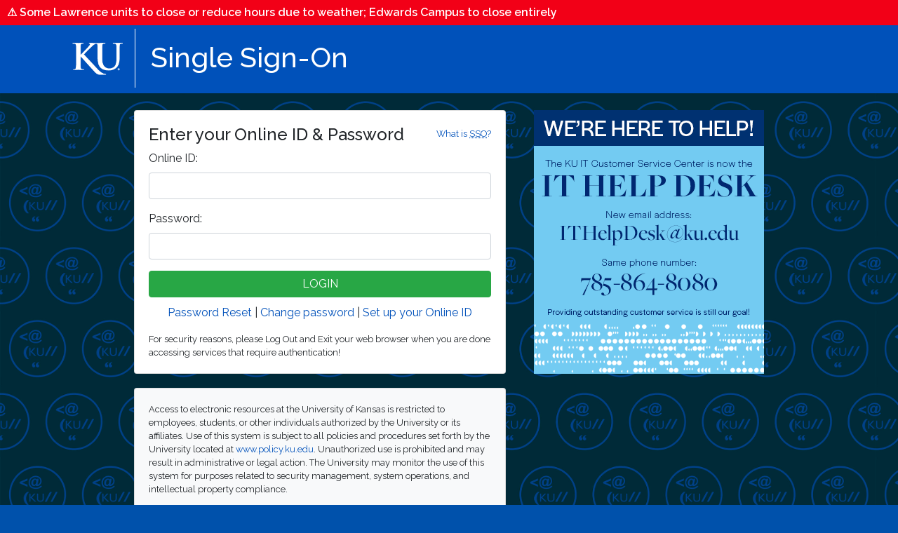

--- FILE ---
content_type: text/html;charset=UTF-8
request_url: https://login.ku.edu/cas/login?service=https%3A%2F%2Flogin.ku.edu%2Fcas%2Fidp%2Fprofile%2FSAML2%2FCallback%3Fsrid%3D_0220fa0148742d7f82127333760a5ffa%26entityId%3Dhttps%253A%252F%252Fyukon.accessiblelearning.com%252Fsp
body_size: 20373
content:
<!DOCTYPE html><html lang="en">
<head>
    <meta charset="utf-8" /><meta http-equiv="X-UA-Compatible" content="IE=edge"/><meta name="viewport" content="width=device-width, initial-scale=1, shrink-to-fit=no"/><title>Login - Single Sign On | The University of Kansas</title>
    
    <link rel="stylesheet" type="text/css" href="/cas/webjars/normalize.css/8.0.1/normalize.css" /><link crossorigin="anonymous" rel="stylesheet" href="https://cdn.jsdelivr.net/npm/bootstrap@4.6.2/dist/css/bootstrap.min.css"><link
        href="https://fonts.googleapis.com/css?family=Raleway:200,200i,400,400i,500,500i,600,600i,700,700i,800,800i,900,900i"
        rel="stylesheet" /><link type="text/css" rel="stylesheet" href="/cas/themes/ku-theme/css/ku-theme.css?v=1.4" media="all"><link type="text/css" rel="stylesheet" href="/cas/themes/ku-theme/css/jquery.webui-popover.min.css" media="all"><script type="text/javascript" src="/cas/webjars/jquery/3.6.1/jquery.min.js"></script>
<link rel="shortcut icon" href="/cas/themes/ku-theme/images/favicon.ico" /></head>

<body class="login mdc-typography">
<header role="banner">
        <div hidden class="d-none">| <a href="#content">Skip to main content</a> |</div>
        <aside class="brandbar">
            <div class="container">
                <div class="row col-sm-12">
                    <div class="logo-img">
                    <a href="https://ku.edu/" title="KU Homepage"><img alt="KU" id="logo"
                        src="/cas/themes/ku-theme/images/logo_screen.png"/></a>
                </div>
                <hgroup class="site-name-slogan">
                    <h1><a href="/cas/login" title="Home">Single Sign-On</a></h1>
                </hgroup>
                </div>
            </div>
        </aside>
    </header>
<div id="ku-backdrop">
<main role="main" class="container pt-md-1 pb-md-2 pt-sm-0 pb-sm-0">
    <div id="content" class="d-flex justify-content-center">
   <div class="d-flex justify-content-center flex-md-row flex-column mdc-card mdc-card-content card flex-grow-1">
        <section id="loginForm"
                 class="login-section login-form card-body pb-0">
            <div class="card">
                <div class="card-body">
                <div class="ku-what float-right"><a href="#">What is <abbr title="Single Sign-On">SSO</abbr>?</a></div>
                    <form method="post" id="fm1" action="login">
                        <h3>Enter your Online ID &amp; Password</h3>

                        <section class="form-group">
                            <label for="username"><span class="accesskey">O</span>nline ID:</label>

                            <div>
                                <input class="form-control required"
                                       id="username"
                                       size="25"
                                       tabindex="1"
                                       type="text"
                                       accesskey="u o"
                                       autocomplete="off" name="username" value=""/></div>
                        </section>

                        <section class="form-group">
                            <label for="password"><span class="accesskey">P</span>assword:</label>

                            <div>
                                <input class="form-control required"
                                       type="password"
                                       id="password"
                                       size="25"
                                       tabindex="2"
                                       accesskey="p"
                                       autocomplete="off" name="password" value=""/><span id="capslock-on" style="display:none;">
                                <p>
                                    <i class="fa fa-exclamation-circle"></i>
                                    <span>CAPSLOCK key is turned on!</span>
                                </p>
                            </span>
                            </div>
                        </section>

                        <input type="hidden" name="execution" value="[base64]"/><input type="hidden" name="_eventId" value="submit"/><input type="hidden" name="geolocation"/><input class="btn btn-block btn-success"
                               name="submit"
                               accesskey="l"
                               tabindex="6"
                               type="submit"
                               value="LOGIN"
                        /></form>

                    <div class="pwd-links">
                      <p>
                        <span class="fa fa-question-circle"></span>
                        <span><a href="https://myidentity.ku.edu/password/reset">Password Reset</a></span>
                        <span class="divider">|</span>
                                <a href="https://myidentity.ku.edu/password/">Change password</a>
                                <span class="divider">|</span>
                                <a style="white-space: nowrap" href="https://myidentity.ku.edu/setup">Set up your Online ID</a>
                      </p>
                    </div>
                    
                    <span>
                        <div id="sidebar">
            <div class="sidebar-content">
                <p>For security reasons, please Log Out and Exit your web browser when you are done accessing services that require authentication!</p>
            </div>
        </div>
                    </span>

                    <script src="/cas/themes/ku-theme/js/jquery.webui-popover.min.js"></script>
                    <script type="text/javascript">
                    
                        var i = "One moment please...";
                        $( document ).ready(function() {
                            $("#fm1").submit(function () {
                                $(":submit").attr("disabled", true);
                                $(":submit").attr("value", i);
                                console.log(i);
                                return true;
                            });
                        });

                         /** For SSO description on login form. */
                         $('div.ku-what a').webuiPopover({ type:'async',
                            url:'/cas/themes/ku-theme/ku-what.htm',animation:'pop',trigger:'click'});
                        
                    </script>
                </div>
            </div>
            <div class="card bg-light ku-legal d-none d-md-block">
                <div class="card-body">
                    <div class="card-text">
                        Access to electronic resources at the University of Kansas is
                        restricted to employees, students, or other individuals authorized
                        by the University or its affiliates. Use of this system is subject
                        to all policies and procedures set forth by the University located
                        at <a href="http://www.policy.ku.edu">www.policy.ku.edu</a>.
                        Unauthorized use is prohibited and may result in administrative or
                        legal action. The University may monitor the use of this system
                        for purposes related to security management, system operations,
                        and intellectual property compliance.
                    </div>
                </div>
            </div>
        </section>

        <span>
            <section id="ku-banner" class="d-none d-md-block" style="display:none !important">
                <div id="psa" class="card-body pb-0">
           <a href="https://new2.ku.edu/" id="banner-link" class="align-middle" target="_blank">
               <img src="/cas/themes/ku-theme/images/temp.png" id="banner-img" alt="psa"/></a>
     </div>
            </section>
          
        </span>
        </div>
</div>
</main>
</div>
<footer>
    <div class="unit-footer-bg"></div>
    <section class="unit-footer">
    <div class="container">
        <div class="row">
        <div class="contact col-xs-12 col-sm-6 col-md-4 col-sm-3">

          <strong style="white-space:nowrap">
              <a href="https://technology.ku.edu/contact">Contact Information Technology</a>
          </strong>

      <address>
      <ul class="kusupport-first kusupport">
        <li class=""><a href="mailto:ithelpdesk@ku.edu">ithelpdesk@ku.edu</a></li>
        <li><a href="tel:7858648080">785-864-8080</a></li></ul>
      </address>
  </div>
    <ul class="kusupport-first kusupport d-none d-lg-inline">
    <li><a href="https://tsc.ku.edu/">Faculty/Staff Support</a>
    <small>Technology Support Centers</small><br></li>
    </ul>

    <ul class="kusupport d-none d-sm-inline">
    <li><a href="https://services.ku.edu/TDClient/812/Portal/KB/">Knowledge Base</a>
    <small><abbr title="Frequently Asked Questions">FAQ</abbr>s &amp; More</small></li>
    </ul>
    <ul class="kusupport d-none d-md-inline">
      <li><a href="https://services.ku.edu/">Virtual Service Desk</a>
      <small>Online Help</small></li>
      </ul>

  </div>
</div>
</section>
    <section class="ku-footer">
<div class="container">
<div class="row col-sm-12 text-center disclaimer">
    <p>
      The University of Kansas prohibits discrimination on the basis of race, color, ethnicity, religion, sex, national origin, age, ancestry,
      disability, status as a veteran, sexual orientation, marital status, parental status, gender identity, gender expression, and genetic
      information in the university's programs and activities. Retaliation is also prohibited by university policy. The following person has
      been designated to handle inquiries regarding the <a href="https://policy.ku.edu/IOA/nondiscrimination">nondiscrimination policies</a>
      and <a href="https://policy.ku.edu/IOA/discrimination-complaint-resolution"></a>procedures and is the Title IX Coordinator for all KU and
      KUMC campuses: Associate Vice Chancellor for the Office of Civil Rights and Title IX,
      <a title="Send an email message to the Office of Civil Rights and Title IX" href="mailto:civilrights@ku.edu">civilrights@ku.edu</a>, Room
      1082, Dole Human Development Center, 1000 Sunnyside Avenue, Lawrence, KS 66045, <a href="tel:+7858646414">785-864-6414</a>, 711 TTY.
      Reports can be submitted by contacting the Title IX Coordinator as provided herein or 
      <a title="Office of Civil Rights and Title IX Reporting Form" href="https://cm.maxient.com/reportingform.php?UnivofKansas&amp;layout_id=20">online</a> and complaints 
      can be submitted with the Title IX Coordinator or <a title="Formal Complaint - KULawrence" href="https://cm.maxient.com/reportingform.php?UnivofKansas&amp;layout_id=23">online</a>.
    </p>
</div>
</div>
</section>
</footer>

<script type="text/javascript" src="/cas/webjars/es5-shim/4.5.9/es5-shim.min.js"></script>
    <script type="text/javascript" src="https://cdn.jsdelivr.net/npm/bootstrap@4.6.2/dist/js/bootstrap.min.js"></script>
    <script type="text/javascript">
        if (!!!window.MSInputMethodContext && !!!document.documentMode) {
            var kuScript = document.createElement("script");
            kuScript.type = "text/javascript";
            kuScript.src = "/cas/themes/ku-theme/js/ku.js";
            document.head.appendChild(kuScript);
        }
    </script>
<script>
    if (typeof resourceLoadedSuccessfully === "function") {
        resourceLoadedSuccessfully();
    }
    $(function() {
        typeof cssVars === "function" && cssVars({onlyLegacy: true});
    })
</script>
</body>
</html>
